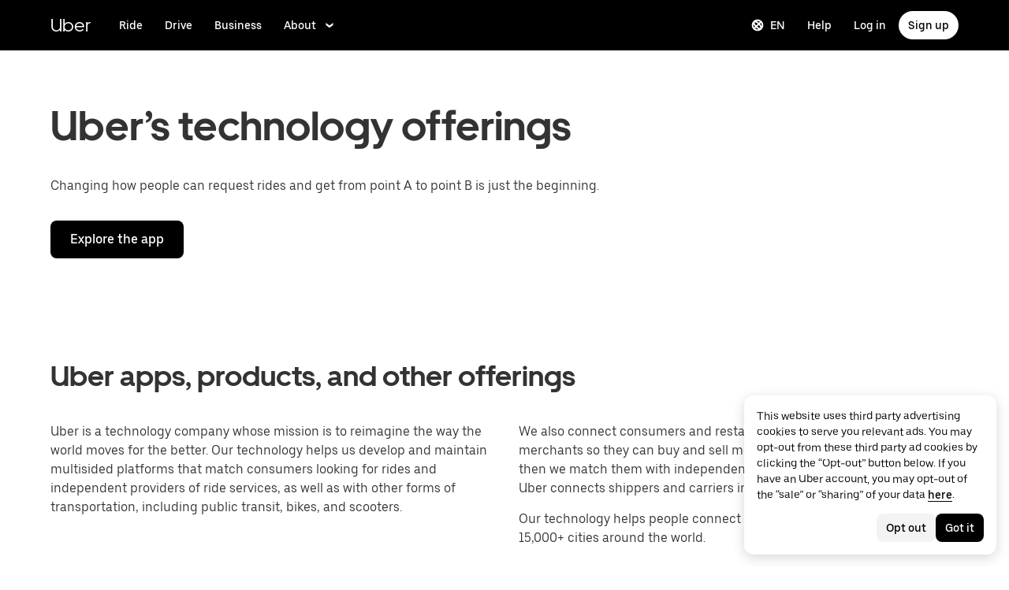

--- FILE ---
content_type: image/svg+xml
request_url: https://tb-static.uber.com/prod/udam-assets/002db99a-da61-481d-8d40-1a67d0983847.svg
body_size: 266
content:
<svg width="24" height="24" viewBox="0 0 24 24" fill="none" xmlns="http://www.w3.org/2000/svg">
  <title>Globe (filled)</title>
  <g transform="matrix(
          1 0
          0 1
          1 1
        )"><path fill-rule="nonzero" clip-rule="nonzero" d="M 11 0 C 4.900000095367432 0 0 4.900000095367432 0 11 C 0 17.100000381469727 4.900000095367432 22 11 22 C 17.100000381469727 22 22 17.100000381469727 22 11 C 22 4.900000095367432 17.100000381469727 0 11 0 Z M 19 11 C 19 11.699999809265137 18.899951934814453 12.399999618530273 18.699951171875 13 C 18.099950790405273 11.5 17.099950790405273 9.899988174438477 15.699951171875 8.29998779296875 L 17.5 6.5 C 18.5 7.800000190734863 19 9.300000190734863 19 11 Z M 5.5 5.5 C 6.800000190734863 5.5 9.100000381469727 6.299993991851807 11.5 8.399993896484375 L 8.300048828125 11.600006103515625 C 6.100049018859863 8.800005912780762 5.5 6.5 5.5 5.5 Z M 13.60009765625 10.5 C 15.900097846984863 13.199999809265137 16.5 15.5 16.5 16.5 C 15.199999809265137 16.5 12.899999618530273 15.700006484985352 10.5 13.600006103515625 L 13.60009765625 10.5 Z M 15.5 4.399993896484375 L 13.60009765625 6.29998779296875 C 12.000097274780273 4.899987697601318 10.39990234375 3.8999876976013184 8.89990234375 3.29998779296875 C 9.599902153015137 3.099987745285034 10.199902534484863 3 10.89990234375 3 C 12.699902534484863 3 14.199999809265137 3.4999938011169434 15.5 4.399993896484375 Z M 3 11 C 3 10.300000190734863 3.100048780441284 9.600000381469727 3.300048828125 9 C 3.9000487327575684 10.5 4.900048732757568 12.100011825561523 6.300048828125 13.70001220703125 L 4.5 15.5 C 3.5 14.199999809265137 3 12.699999809265137 3 11 Z M 6.5 17.600006103515625 L 8.39990234375 15.70001220703125 C 9.999902725219727 17.100011825561523 11.60009765625 18.100011825561523 13.10009765625 18.70001220703125 C 12.400097846984863 18.900012969970703 11.800097465515137 19 11.10009765625 19 C 9.300097465515137 19 7.800000190734863 18.5000057220459 6.5 17.600006103515625 Z" fill="currentColor"/></g>
</svg>

--- FILE ---
content_type: image/svg+xml
request_url: https://tb-static.uber.com/prod/udam-assets/7c219695-5313-441b-b48c-c2f4ee9bfedd.svg
body_size: -8
content:
<svg width="24" height="24" viewBox="0 0 24 24" fill="none" xmlns="http://www.w3.org/2000/svg">
  <title>Airplane depart (filled)</title>
  <g transform="matrix(
          1 0
          0 1
          0 21
        )"><path fill-rule="nonzero" clip-rule="nonzero" d="M 24 0 L 0 0 L 0 3 L 24 3 L 24 0 Z" fill="currentColor"/></g>,<g transform="matrix(
          1 0
          0 1
          0.89990234375 4.08587646484375
        )"><path fill-rule="nonzero" clip-rule="nonzero" d="M 20.60009765625 5.3141303062438965 C 22.000097274780273 4.61413049697876 22.500293731689453 2.914142608642578 21.80029296875 1.514142632484436 C 21.100292205810547 0.11414265632629395 19.399999618530273 -0.385869562625885 18 0.31413042545318604 L 13.5 2.6141486167907715 L 5.30029296875 0.21412432193756104 L 3.30029296875 1.214124321937561 L 8.2001953125 6.2141242027282715 L 4.39990234375 8.11414909362793 L 2 7.4141364097595215 L 0 8.41413688659668 L 4.7001953125 13.21412467956543 L 20.60009765625 5.3141303062438965 Z" fill="currentColor"/></g>
</svg>

--- FILE ---
content_type: image/svg+xml
request_url: https://tb-static.uber.com/prod/udam-assets/f68dbc95-b665-4469-a596-003161e68370.svg
body_size: 264
content:
<svg width="36" height="36" viewBox="0 0 36 36" fill="none" xmlns="http://www.w3.org/2000/svg">
<path d="M7.47217 31.0282V33.13C7.47217 34.1655 8.31265 35 9.3468 35H26.6445C27.6825 35 28.5191 34.1616 28.5191 33.13V31.0282H7.47217Z" fill="#276EF1"/>
<path d="M28.523 4.97182V2.87C28.523 1.83455 27.6825 1 26.6484 1H9.35067C8.31265 1 7.47217 1.83841 7.47217 2.87V4.97182H28.523Z" fill="#276EF1"/>
<path d="M28.523 4.9718H7.47217V31.0282H28.523V4.9718Z" fill="#A0BFF8"/>
<path d="M17.9994 34.1036C18.5428 34.1036 18.9832 33.6642 18.9832 33.1222C18.9832 32.5802 18.5428 32.1409 17.9994 32.1409C17.4561 32.1409 17.0156 32.5802 17.0156 33.1222C17.0156 33.6642 17.4561 34.1036 17.9994 34.1036Z" fill="white"/>
<path d="M17.7904 27.1877V18.8075L28.523 8.10135V5.91453L17.7904 16.6207V4.9718H16.2411V7.38657H7.47217V8.93203H16.2411V18.1661L7.47217 26.9134V28.7332H28.523V27.1877H17.7904ZM16.2411 27.1877H9.3894L16.2411 20.3529V27.1877Z" fill="white"/>
<path d="M28.8559 15.5079C27.3299 13.9856 24.851 13.9856 23.325 15.5079C22.0468 16.7829 21.8415 18.7225 22.7053 20.2138L22.7014 20.2177L26.0904 26.0402L29.4795 20.2177L29.4756 20.2138C30.3393 18.7225 30.1379 16.7829 28.8559 15.5079Z" fill="black"/>
<path d="M26.0903 19.4643C26.7535 19.4643 27.291 18.9281 27.291 18.2666C27.291 17.6051 26.7535 17.0688 26.0903 17.0688C25.4272 17.0688 24.8896 17.6051 24.8896 18.2666C24.8896 18.9281 25.4272 19.4643 26.0903 19.4643Z" fill="#A0BFF8"/>
<path d="M12.6738 11.4164C11.1477 9.89409 8.6689 9.89409 7.14285 11.4164C5.8647 12.6914 5.65942 14.6309 6.52314 16.1223L6.51927 16.1261L9.90832 21.9486L13.2974 16.1261L13.2935 16.1223C14.1533 14.6309 13.9519 12.6914 12.6738 11.4164Z" fill="black"/>
<path d="M9.90455 15.3727C10.5677 15.3727 11.1052 14.8365 11.1052 14.175C11.1052 13.5135 10.5677 12.9773 9.90455 12.9773C9.24143 12.9773 8.70386 13.5135 8.70386 14.175C8.70386 14.8365 9.24143 15.3727 9.90455 15.3727Z" fill="#A0BFF8"/>
</svg>


--- FILE ---
content_type: image/svg+xml
request_url: https://tb-static.uber.com/prod/udam-assets/e9f8d182-85c3-4ccb-958b-b814afd7689a.svg
body_size: 930
content:
<svg width="48" height="45" viewBox="0 0 48 45" fill="none" xmlns="http://www.w3.org/2000/svg">
<path d="M28.1 40.1368L9.25 40.3168L9.2 40.2568C6.1 33.8368 3.35 28.7968 3.35 28.7968L0 17.9368H27.95L28.1 40.1368Z" fill="#AFAFAF"/>
<path d="M8.3 26.2768L12.75 26.2168L12.7 17.9368H8.25L8.3 26.2768Z" fill="#E2E2E2"/>
<path d="M10.1499 26.2768L10.8999 26.2168L10.9999 35.8768L10.1999 33.7768L10.1749 30.0268L10.1499 26.2768Z" fill="#E2E2E2"/>
<path d="M12.7 40.3767H0V17.9367L2.6 17.8767L10.2 33.7767L10.25 40.3167H11V35.8767L12.7 40.3767Z" fill="#CBCBCB"/>
<path d="M10.25 40.3166L10.2 33.7766L11 35.8766V40.3166H10.25Z" fill="#E5E5E5"/>
<path d="M23.85 2.99683H8.94995V17.8768H23.85V2.99683Z" fill="#276EF1"/>
<path d="M20.2501 2.5767H18.9001L18.8501 0.116699H20.4501L20.2501 2.5767Z" fill="#A0BFF8"/>
<path d="M17.95 0.596807L16 3.05681H17.65C18.35 3.05681 20.1 2.39681 20.1 1.55681C20.1 1.07681 19.9 0.656807 19.6 0.356807C19.05 -0.0631929 18.35 0.0568071 17.95 0.596807Z" fill="#A0BFF8"/>
<path d="M19.5501 0.596807L17.6001 3.05681H20.4501C21.1501 3.05681 21.7001 2.39681 21.7001 1.55681C21.7001 1.07681 21.5001 0.656807 21.2001 0.356807C20.7001 -0.0631929 20.0001 0.0568071 19.5501 0.596807Z" fill="black"/>
<path d="M12.5501 2.5767H13.9001L13.9501 0.116699H12.3501L12.5501 2.5767Z" fill="#A0BFF8"/>
<path d="M14.9 0.596807L16.85 3.05681H15.2C14.5 3.05681 12.75 2.39681 12.75 1.55681C12.75 1.07681 12.95 0.656807 13.25 0.356807C13.75 -0.0631929 14.45 0.0568071 14.9 0.596807Z" fill="#A0BFF8"/>
<path d="M13.2501 0.596807L15.2001 3.05681H12.3501C11.6501 3.05681 11.1001 2.39681 11.1001 1.55681C11.1001 1.07681 11.3001 0.656807 11.6001 0.356807C12.1001 -0.0631929 12.8001 0.0568071 13.2501 0.596807Z" fill="black"/>
<path d="M16.4002 1.73682C15.7502 1.73682 15.2002 2.33682 15.2002 3.05682H17.6002C17.6002 2.33682 17.0502 1.73682 16.4002 1.73682Z" fill="#276EF1"/>
<path d="M17.6 3.05688H15.2V17.8769H17.6V3.05688Z" fill="white"/>
<path d="M23.843 11.9198V9.03979H8.94302V11.9198H16.393H23.843Z" fill="#A0BFF8"/>
<path d="M17.6 11.9368H15.2V12.2968H17.6V11.9368Z" fill="white"/>
<path d="M15.2 16.6768H8.94995V17.8768H15.2V16.6768Z" fill="#CBCBCB"/>
<path d="M23.8501 16.6768H17.6001V17.8768H23.8501V16.6768Z" fill="#CBCBCB"/>
<path d="M17.6 16.6768H15.2V17.8768H17.6V16.6768Z" fill="#CBCBCB"/>
<path d="M48.0001 12.1768V14.0368L47.9001 13.8568L48.0001 12.1768Z" fill="#F6F6F6"/>
<path d="M48.0001 15.8967V30.4767L46.5501 30.9567L38.0501 33.9567L37.0501 34.3167L33.1001 35.6967L31.8501 36.1167L29.8501 30.1767L33.0501 27.6567L34.7001 26.3367L42.8501 19.9167L48.0001 15.8967Z" fill="#CBCBCB"/>
<path d="M17.45 34.1968C17.85 33.9568 18.1 33.4768 18.1 32.9368V32.3368L16.35 31.3768H14.7C14.05 31.3768 13.4 31.0168 13 30.3568L12.25 29.2168C12 28.8568 12.2 28.3168 12.6 28.2568L19.15 27.9568C19.9 27.8968 20.6 28.0168 21.35 28.1368L28.9 29.9368L34.5 25.4968L37.3 34.9768L31.85 36.1168L31.35 37.0768C30.7 38.3968 29.75 39.4768 28.6 40.1968L21 44.8768C20.35 45.2968 19.55 45.0568 19.1 44.3968L18.65 43.7368L18.05 43.9768C17.4 44.2768 16.7 43.9768 16.35 43.3168L16.05 42.7768L14.5 43.1368C13.75 43.3168 12.95 42.9568 12.5 42.2368L12.1 41.5168C11.4 41.9368 10.55 41.8768 9.90005 41.2768L8.80005 40.3168C8.80005 40.3168 9.05005 40.3168 9.30005 40.3168C9.65005 40.3168 9.95005 40.1968 10.25 39.9568C12.6 38.2768 15.05 35.6368 17.45 34.1968Z" fill="#276EF1"/>
<path d="M48 14.0367V29.8767L42.9 19.9767L42.85 19.9167C42.6 19.3767 42.75 18.7167 43.15 18.3567L47.95 13.8567L48 14.0367Z" fill="#CBCBCB"/>
<path d="M48.0001 29.8767V30.4767L46.5501 30.9568L42.8501 19.9167L42.9001 19.9767L48.0001 29.8767Z" fill="#AFAFAF"/>
<path d="M34.75 26.3367L37.05 34.3167L38.05 33.9567L34.75 26.3367Z" fill="#AFAFAF"/>
<path d="M18.7 43.7368L19.45 43.1968L19 44.2168L18.7 43.7368Z" fill="#276EF1"/>
<path d="M16.1001 42.8368L16.8501 42.4768L16.4001 43.3168L16.1001 42.8368Z" fill="#276EF1"/>
<path d="M12.1001 41.5167L13.1001 40.8567L12.5501 42.2367L12.1001 41.5167Z" fill="#276EF1"/>
<path d="M16.3501 31.3767L18.8501 31.5567C19.2001 31.5567 19.4001 31.9767 19.3001 32.3367C19.1001 33.1767 18.2001 33.9567 17.8001 34.1967C17.3001 34.5567 16.8001 34.6767 16.5001 34.7367C17.0001 34.3767 17.3501 34.0167 17.5501 33.7167C17.8001 33.4167 17.8501 33.2367 17.9001 33.1167C18.0001 32.6367 17.8001 32.1567 17.4001 31.9167L16.3501 31.3767Z" fill="#276EF1"/>
</svg>


--- FILE ---
content_type: image/svg+xml
request_url: https://tb-static.uber.com/prod/udam-assets/ac9dc34c-7eb2-49fe-b06a-fb15ae9114d3.svg
body_size: -126
content:
<svg xmlns="http://www.w3.org/2000/svg" xmlns:xlink="http://www.w3.org/1999/xlink" width="28" height="28"><defs><path id="a" d="M0 0h8.908v8.91H0z"/></defs><g fill="none" fill-rule="evenodd"><g transform="translate(-1020 -733)"><g transform="translate(1020 733)"><g><g transform="translate(0 19.09)"><mask id="b" fill="#fff"><use xlink:href="#a"/></mask><path fill="#000" d="M4.454 0a4.455 4.455 0 100 8.91 4.455 4.455 0 000-8.91" mask="url(#b)"/></g><path fill="#000" d="M23.545 0a4.455 4.455 0 100 8.91 4.455 4.455 0 000-8.91"/><path fill="#000" d="M21.636 21.318a2.867 2.867 0 01-2.864 2.864 2.867 2.867 0 01-2.864-2.864V6.682A6.69 6.69 0 009.227 0a6.69 6.69 0 00-6.682 6.682v9.863h3.818V6.682a2.867 2.867 0 012.864-2.864 2.867 2.867 0 012.863 2.864v14.636A6.69 6.69 0 0018.772 28a6.69 6.69 0 006.682-6.682v-9.863h-3.818v9.863z"/></g></g></g></g></svg>

--- FILE ---
content_type: image/svg+xml
request_url: https://tb-static.uber.com/prod/udam-assets/5696b198-9af4-44e2-be00-282f915e21a6.svg
body_size: -201
content:
<svg width="24" height="24" viewBox="0 0 24 24" fill="none" xmlns="http://www.w3.org/2000/svg">
<path d="M12 1C6.68 1 2 3.04 2 3.04V14.94C2 19.78 7.57 22.09 12 24C16.4 22.11 22 19.8 22 14.94V3.04C22 3.04 17.5 1 12 1ZM19 14.94C19 17.33 15.91 19.01 12 20.73C7.97 18.96 5 17.34 5 14.94V5.15C6.65 4.64 9.26 4 12 4C14.83 4 17.39 4.63 19 5.14V14.94Z" fill="black"/>
<path d="M7 6.67V14.95C7 16.1 9.7 17.51 12 18.55C14.3 17.51 17 16.1 17 14.95V6.65C15.63 6.3 13.88 6 12 6C10.17 6 8.41 6.31 7 6.67Z" fill="black"/>
</svg>


--- FILE ---
content_type: image/svg+xml
request_url: https://tb-static.uber.com/prod/udam-assets/7d37dbb9-79dd-45cd-951e-720369d46ecd.svg
body_size: 188
content:
<svg width="36" height="36" viewBox="0 0 36 36" fill="none" xmlns="http://www.w3.org/2000/svg">
<path d="M27.6205 7.26025H1V34.9999H27.6205V7.26025Z" fill="#276EF1"/>
<path d="M35 19.4302H13.2864V34.9999H35V19.4302Z" fill="#A0BFF8"/>
<path d="M14.2909 14.9873C10.8909 14.9873 8.14771 17.7304 8.14771 21.1302C8.14771 24.1824 10.35 26.6936 13.2477 27.1572V19.4303H17.7295V16.0691C16.7636 15.4123 15.6045 14.9873 14.2909 14.9873Z" fill="white"/>
<path d="M20.7044 13.1714V19.4302H17.7681V16.069L20.7044 13.1714Z" fill="black"/>
<path d="M30.5181 16.069V19.4302H27.5818V13.1714L30.5181 16.069Z" fill="black"/>
<path d="M19.2363 25.6118H29.05C29.05 28.3162 26.8477 30.5184 24.1431 30.5184H24.1045C21.4386 30.5184 19.2363 28.3162 19.2363 25.6118Z" fill="#276EF1"/>
<path d="M17.7625 3.8976V1L10.8852 1V3.8976L17.7625 3.8976Z" fill="#276EF1"/>
<path d="M27.5881 16.0802V13.1826L20.7109 13.1826V16.0802H27.5881Z" fill="#A0BFF8"/>
<path d="M10.8524 1.00171V7.26052H7.91602V3.89931L10.8524 1.00171Z" fill="#A0BFF8"/>
<path d="M20.7047 3.89931V7.26052H17.7683V1.00171L20.7047 3.89931Z" fill="#A0BFF8"/>
</svg>


--- FILE ---
content_type: image/svg+xml
request_url: https://tb-static.uber.com/prod/udam-assets/aef169fa-27f6-455d-81f6-65c17d099fb2.svg
body_size: -270
content:
<svg width="36" height="36" viewBox="0 0 36 36" fill="none" xmlns="http://www.w3.org/2000/svg">
<path d="M35 1H1V35H35V1Z" fill="#A0BFF8"/>
<path d="M23.6409 12.3591H1V35H23.6409V12.3591Z" fill="#276EF1"/>
<path d="M12.3359 23.6641H1V35H12.3359V23.6641Z" fill="black"/>
<path d="M4.33813 29.4364L6.66405 26.4923L8.98992 29.4364H7.44447V32.1718H5.89132V29.4364H4.33813Z" fill="white"/>
</svg>


--- FILE ---
content_type: image/svg+xml
request_url: https://tb-static.uber.com/prod/udam-assets/69064712-deee-4110-b613-3e13c7d3a403.svg
body_size: 0
content:
<svg width="36" height="36" viewBox="0 0 36 36" fill="none" xmlns="http://www.w3.org/2000/svg">
<path d="M35 28.455C35 29.7725 34.6098 31.005 33.9336 32.0288C32.7668 33.8216 30.7461 35 28.4511 35H1V12.5329H24.1934L35 6.76453V28.455Z" fill="#276EF1"/>
<path d="M35.0001 12.1157V28.455C34.2776 30.5916 32.2724 32.0289 30.0122 32.0289H6.954C6.954 30.3869 5.62105 29.0539 3.979 29.0539V18.4791C5.62105 18.4791 6.954 17.1462 6.954 15.5041H30.2401C32.3883 15.5041 34.3008 14.1441 35.0001 12.1157Z" fill="#A0BFF8"/>
<path d="M24.3827 32.8905C29.427 32.8905 33.5163 28.8064 33.5163 23.7684C33.5163 18.7304 29.427 14.6464 24.3827 14.6464C19.3383 14.6464 15.249 18.7304 15.249 23.7684C15.249 28.8064 19.3383 32.8905 24.3827 32.8905Z" fill="#276EF1"/>
<path d="M10.0215 25.6191C11.0458 25.6191 11.8761 24.7888 11.8761 23.7646C11.8761 22.7403 11.0458 21.91 10.0215 21.91C8.9973 21.91 8.16699 22.7403 8.16699 23.7646C8.16699 24.7888 8.9973 25.6191 10.0215 25.6191Z" fill="white"/>
<path d="M24.2165 1H29.2238C32.4152 1 35 3.58091 35 6.76455C35 9.94818 32.4152 12.5291 29.2238 12.5291H24.1934L24.2165 1Z" fill="black"/>
</svg>


--- FILE ---
content_type: image/svg+xml
request_url: https://tb-static.uber.com/prod/udam-assets/00ff132e-ee33-497f-85a4-ce4a7d66f1da.svg
body_size: -178
content:
<svg width="36" height="36" viewBox="0 0 36 36" fill="none" xmlns="http://www.w3.org/2000/svg">
<path d="M18.773 23.7065H17.2275V32.7745H18.773V23.7065Z" fill="#276EF1"/>
<path d="M35 1H1V26.5155H35V1Z" fill="#A0BFF8"/>
<path d="M35 1H1V4.24546H35V1Z" fill="#276EF1"/>
<path d="M13.4525 18.0309H7.37109V23.7066H13.4525V18.0309Z" fill="white"/>
<path d="M21.0408 12.3552H14.9595V23.7066H21.0408V12.3552Z" fill="#276EF1"/>
<path d="M18 34.9999C19.0498 34.9999 19.9009 34.1489 19.9009 33.099C19.9009 32.0492 19.0498 31.1981 18 31.1981C16.9502 31.1981 16.0991 32.0492 16.0991 33.099C16.0991 34.1489 16.9502 34.9999 18 34.9999Z" fill="black"/>
<path d="M28.6287 6.67957H22.5474V23.7066H28.6287V6.67957Z" fill="black"/>
</svg>
